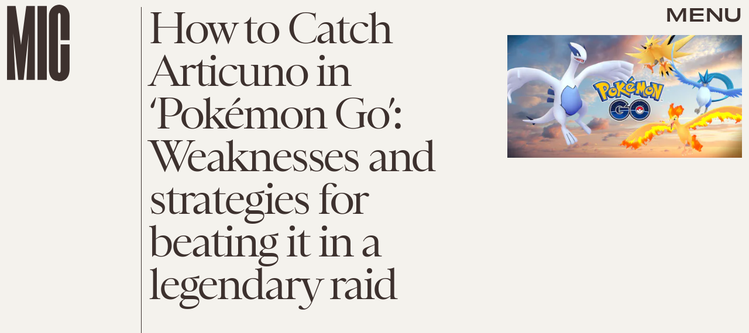

--- FILE ---
content_type: text/html; charset=utf-8
request_url: https://www.google.com/recaptcha/api2/aframe
body_size: 267
content:
<!DOCTYPE HTML><html><head><meta http-equiv="content-type" content="text/html; charset=UTF-8"></head><body><script nonce="MbJlAyhHCUIA1_eBxSl54w">/** Anti-fraud and anti-abuse applications only. See google.com/recaptcha */ try{var clients={'sodar':'https://pagead2.googlesyndication.com/pagead/sodar?'};window.addEventListener("message",function(a){try{if(a.source===window.parent){var b=JSON.parse(a.data);var c=clients[b['id']];if(c){var d=document.createElement('img');d.src=c+b['params']+'&rc='+(localStorage.getItem("rc::a")?sessionStorage.getItem("rc::b"):"");window.document.body.appendChild(d);sessionStorage.setItem("rc::e",parseInt(sessionStorage.getItem("rc::e")||0)+1);localStorage.setItem("rc::h",'1768972592389');}}}catch(b){}});window.parent.postMessage("_grecaptcha_ready", "*");}catch(b){}</script></body></html>